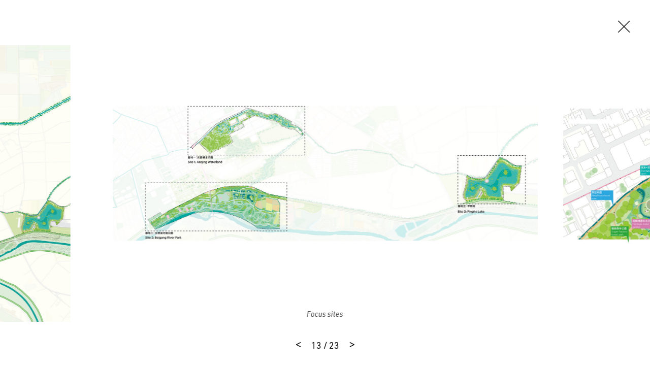

--- FILE ---
content_type: text/html
request_url: https://www.mvrdv.com/projects/908/hoowave-water-factory?photo=22321
body_size: 23692
content:
<!DOCTYPE html><html lang="en"><head><link rel="preconnect" href="https://use.typekit.net" crossorigin="">
    <meta charset="utf-8">
    <base href="/">

    <!--
    *  .smmmmmmmmmmmm.      .smmmmmmmm-          smmmmmm-    `smmmmmmmmmmm`  .smmmmmm.  smmmmm.   *
    *  smmmmmmmmmmmmmmy    -ymmmmmmmmmNd/      /dmmmmmmmmh-  -hmmmmmmmmmmh. `mmmyyyyy-  smmosdmh` *
    *  smmmh+++++++++:`   :mmmmy/--:ommmmo    :mmmh-`.:dmmm`      ymmo      `mmh        smd  +mm- *
    *  ymmmo             `dmmm/      .mmmm-   ommm.    `os/       ymmo      `mmd::::`   smmddmms  *
    *  ymmmo             .mmmm.       hmNm/   /mmms`              ymmo      `mmmmmmms   smm//omm+ *
    *  ymmmo             .mmmm.       hmmm/    +mmmmmdhs/`        ymmo      `mmh````    smd   hmy *
    *  ymmms.......`     .mmmm.       hmmm/     `+ydmmmmmm+       ymmo      `mmh        smd   hmy *
    *  smmmmmmmmmmmmd-   .mmmm.       hmmm/           .smmmo      ymmo      `mmd/////`  /ho   +h+ *
    *  smmmmmmmmmmmmh.   .mmmm.       hmmm/   -+/       hmmd`     ymmo      `dmmmmmmm:
    *  ymmmo             .mmmm.       hmmm/  .mmmy`    -mmmh      ymmo
    *  ymmmo             .mmmm-      `dmmm:   /mmmmyoshmmmd.      -ss.
    *  ymmmo              ommNd/`   -hmmmh`    .odmmmmmmh/`
    *  ymmmo               ommmmmddmmmNmy`        .-::-`
    *  ymmmo                `+hmmmmmmho-
    *  ymmmo                    ..-.
    *  smNmo

    Concept, design and code by Foster (https://teamfoster.nl)
  -->

    <title>MVRDV - Hoowave Water Factory</title>
    <meta name="viewport" content="width=device-width, initial-scale=1">
    <style type="text/css">@import url("https://p.typekit.net/p.css?s=1&k=yoj2ytp&ht=tk&f=17265.17267.17268.17269.32226.32227.32230.32231.32236.32238.10875.36601.36602.36607.36608.36617.36618.36623.36624.36633.36634.36639.36640&a=52234562&app=typekit&e=css");@font-face {font-family:"source-sans-pro";src:url("https://use.typekit.net/af/61f808/00000000000000003b9b3d63/27/l?primer=7cdcb44be4a7db8877ffa5c0007b8dd865b3bbc383831fe2ea177f62257a9191&fvd=n4&v=3") format("woff2"),url("https://use.typekit.net/af/61f808/00000000000000003b9b3d63/27/d?primer=7cdcb44be4a7db8877ffa5c0007b8dd865b3bbc383831fe2ea177f62257a9191&fvd=n4&v=3") format("woff"),url("https://use.typekit.net/af/61f808/00000000000000003b9b3d63/27/a?primer=7cdcb44be4a7db8877ffa5c0007b8dd865b3bbc383831fe2ea177f62257a9191&fvd=n4&v=3") format("opentype");font-display:auto;font-style:normal;font-weight:400;font-stretch:normal;}@font-face {font-family:"source-sans-pro";src:url("https://use.typekit.net/af/422d60/00000000000000003b9b3d67/27/l?primer=7cdcb44be4a7db8877ffa5c0007b8dd865b3bbc383831fe2ea177f62257a9191&fvd=n7&v=3") format("woff2"),url("https://use.typekit.net/af/422d60/00000000000000003b9b3d67/27/d?primer=7cdcb44be4a7db8877ffa5c0007b8dd865b3bbc383831fe2ea177f62257a9191&fvd=n7&v=3") format("woff"),url("https://use.typekit.net/af/422d60/00000000000000003b9b3d67/27/a?primer=7cdcb44be4a7db8877ffa5c0007b8dd865b3bbc383831fe2ea177f62257a9191&fvd=n7&v=3") format("opentype");font-display:auto;font-style:normal;font-weight:700;font-stretch:normal;}@font-face {font-family:"source-sans-pro";src:url("https://use.typekit.net/af/9373a0/00000000000000003b9b3d68/27/l?primer=7cdcb44be4a7db8877ffa5c0007b8dd865b3bbc383831fe2ea177f62257a9191&fvd=i7&v=3") format("woff2"),url("https://use.typekit.net/af/9373a0/00000000000000003b9b3d68/27/d?primer=7cdcb44be4a7db8877ffa5c0007b8dd865b3bbc383831fe2ea177f62257a9191&fvd=i7&v=3") format("woff"),url("https://use.typekit.net/af/9373a0/00000000000000003b9b3d68/27/a?primer=7cdcb44be4a7db8877ffa5c0007b8dd865b3bbc383831fe2ea177f62257a9191&fvd=i7&v=3") format("opentype");font-display:auto;font-style:italic;font-weight:700;font-stretch:normal;}@font-face {font-family:"source-sans-pro";src:url("https://use.typekit.net/af/ffb1e2/00000000000000003b9b3d64/27/l?primer=7cdcb44be4a7db8877ffa5c0007b8dd865b3bbc383831fe2ea177f62257a9191&fvd=i4&v=3") format("woff2"),url("https://use.typekit.net/af/ffb1e2/00000000000000003b9b3d64/27/d?primer=7cdcb44be4a7db8877ffa5c0007b8dd865b3bbc383831fe2ea177f62257a9191&fvd=i4&v=3") format("woff"),url("https://use.typekit.net/af/ffb1e2/00000000000000003b9b3d64/27/a?primer=7cdcb44be4a7db8877ffa5c0007b8dd865b3bbc383831fe2ea177f62257a9191&fvd=i4&v=3") format("opentype");font-display:auto;font-style:italic;font-weight:400;font-stretch:normal;}@font-face {font-family:"din-2014";src:url("https://use.typekit.net/af/570287/00000000000000007735afea/30/l?primer=7cdcb44be4a7db8877ffa5c0007b8dd865b3bbc383831fe2ea177f62257a9191&fvd=i4&v=3") format("woff2"),url("https://use.typekit.net/af/570287/00000000000000007735afea/30/d?primer=7cdcb44be4a7db8877ffa5c0007b8dd865b3bbc383831fe2ea177f62257a9191&fvd=i4&v=3") format("woff"),url("https://use.typekit.net/af/570287/00000000000000007735afea/30/a?primer=7cdcb44be4a7db8877ffa5c0007b8dd865b3bbc383831fe2ea177f62257a9191&fvd=i4&v=3") format("opentype");font-display:auto;font-style:italic;font-weight:400;font-stretch:normal;}@font-face {font-family:"din-2014";src:url("https://use.typekit.net/af/c2b6e5/00000000000000007735afee/30/l?primer=7cdcb44be4a7db8877ffa5c0007b8dd865b3bbc383831fe2ea177f62257a9191&fvd=n4&v=3") format("woff2"),url("https://use.typekit.net/af/c2b6e5/00000000000000007735afee/30/d?primer=7cdcb44be4a7db8877ffa5c0007b8dd865b3bbc383831fe2ea177f62257a9191&fvd=n4&v=3") format("woff"),url("https://use.typekit.net/af/c2b6e5/00000000000000007735afee/30/a?primer=7cdcb44be4a7db8877ffa5c0007b8dd865b3bbc383831fe2ea177f62257a9191&fvd=n4&v=3") format("opentype");font-display:auto;font-style:normal;font-weight:400;font-stretch:normal;}@font-face {font-family:"din-2014";src:url("https://use.typekit.net/af/efa8e9/00000000000000007735aff4/30/l?primer=7cdcb44be4a7db8877ffa5c0007b8dd865b3bbc383831fe2ea177f62257a9191&fvd=i7&v=3") format("woff2"),url("https://use.typekit.net/af/efa8e9/00000000000000007735aff4/30/d?primer=7cdcb44be4a7db8877ffa5c0007b8dd865b3bbc383831fe2ea177f62257a9191&fvd=i7&v=3") format("woff"),url("https://use.typekit.net/af/efa8e9/00000000000000007735aff4/30/a?primer=7cdcb44be4a7db8877ffa5c0007b8dd865b3bbc383831fe2ea177f62257a9191&fvd=i7&v=3") format("opentype");font-display:auto;font-style:italic;font-weight:700;font-stretch:normal;}@font-face {font-family:"din-2014";src:url("https://use.typekit.net/af/1fe1ce/00000000000000007735aff6/30/l?primer=7cdcb44be4a7db8877ffa5c0007b8dd865b3bbc383831fe2ea177f62257a9191&fvd=n7&v=3") format("woff2"),url("https://use.typekit.net/af/1fe1ce/00000000000000007735aff6/30/d?primer=7cdcb44be4a7db8877ffa5c0007b8dd865b3bbc383831fe2ea177f62257a9191&fvd=n7&v=3") format("woff"),url("https://use.typekit.net/af/1fe1ce/00000000000000007735aff6/30/a?primer=7cdcb44be4a7db8877ffa5c0007b8dd865b3bbc383831fe2ea177f62257a9191&fvd=n7&v=3") format("opentype");font-display:auto;font-style:normal;font-weight:700;font-stretch:normal;}@font-face {font-family:"din-2014-narrow";src:url("https://use.typekit.net/af/2bdaca/00000000000000007735afe5/30/l?primer=7cdcb44be4a7db8877ffa5c0007b8dd865b3bbc383831fe2ea177f62257a9191&fvd=n4&v=3") format("woff2"),url("https://use.typekit.net/af/2bdaca/00000000000000007735afe5/30/d?primer=7cdcb44be4a7db8877ffa5c0007b8dd865b3bbc383831fe2ea177f62257a9191&fvd=n4&v=3") format("woff"),url("https://use.typekit.net/af/2bdaca/00000000000000007735afe5/30/a?primer=7cdcb44be4a7db8877ffa5c0007b8dd865b3bbc383831fe2ea177f62257a9191&fvd=n4&v=3") format("opentype");font-display:auto;font-style:normal;font-weight:400;font-stretch:normal;}@font-face {font-family:"din-2014-narrow";src:url("https://use.typekit.net/af/6be18e/00000000000000007735afeb/30/l?primer=7cdcb44be4a7db8877ffa5c0007b8dd865b3bbc383831fe2ea177f62257a9191&fvd=n7&v=3") format("woff2"),url("https://use.typekit.net/af/6be18e/00000000000000007735afeb/30/d?primer=7cdcb44be4a7db8877ffa5c0007b8dd865b3bbc383831fe2ea177f62257a9191&fvd=n7&v=3") format("woff"),url("https://use.typekit.net/af/6be18e/00000000000000007735afeb/30/a?primer=7cdcb44be4a7db8877ffa5c0007b8dd865b3bbc383831fe2ea177f62257a9191&fvd=n7&v=3") format("opentype");font-display:auto;font-style:normal;font-weight:700;font-stretch:normal;}@font-face {font-family:"din-condensed";src:url("https://use.typekit.net/af/cfbead/0000000000000000000146b3/27/l?primer=7cdcb44be4a7db8877ffa5c0007b8dd865b3bbc383831fe2ea177f62257a9191&fvd=n4&v=3") format("woff2"),url("https://use.typekit.net/af/cfbead/0000000000000000000146b3/27/d?primer=7cdcb44be4a7db8877ffa5c0007b8dd865b3bbc383831fe2ea177f62257a9191&fvd=n4&v=3") format("woff"),url("https://use.typekit.net/af/cfbead/0000000000000000000146b3/27/a?primer=7cdcb44be4a7db8877ffa5c0007b8dd865b3bbc383831fe2ea177f62257a9191&fvd=n4&v=3") format("opentype");font-display:auto;font-style:normal;font-weight:400;font-stretch:normal;}@font-face {font-family:"urw-din";src:url("https://use.typekit.net/af/1f0265/00000000000000007735a839/30/l?primer=7cdcb44be4a7db8877ffa5c0007b8dd865b3bbc383831fe2ea177f62257a9191&fvd=i4&v=3") format("woff2"),url("https://use.typekit.net/af/1f0265/00000000000000007735a839/30/d?primer=7cdcb44be4a7db8877ffa5c0007b8dd865b3bbc383831fe2ea177f62257a9191&fvd=i4&v=3") format("woff"),url("https://use.typekit.net/af/1f0265/00000000000000007735a839/30/a?primer=7cdcb44be4a7db8877ffa5c0007b8dd865b3bbc383831fe2ea177f62257a9191&fvd=i4&v=3") format("opentype");font-display:auto;font-style:italic;font-weight:400;font-stretch:normal;}@font-face {font-family:"urw-din";src:url("https://use.typekit.net/af/f1d51b/00000000000000007735a83d/30/l?primer=7cdcb44be4a7db8877ffa5c0007b8dd865b3bbc383831fe2ea177f62257a9191&fvd=n4&v=3") format("woff2"),url("https://use.typekit.net/af/f1d51b/00000000000000007735a83d/30/d?primer=7cdcb44be4a7db8877ffa5c0007b8dd865b3bbc383831fe2ea177f62257a9191&fvd=n4&v=3") format("woff"),url("https://use.typekit.net/af/f1d51b/00000000000000007735a83d/30/a?primer=7cdcb44be4a7db8877ffa5c0007b8dd865b3bbc383831fe2ea177f62257a9191&fvd=n4&v=3") format("opentype");font-display:auto;font-style:normal;font-weight:400;font-stretch:normal;}@font-face {font-family:"urw-din";src:url("https://use.typekit.net/af/1c5092/00000000000000007735a84b/30/l?primer=7cdcb44be4a7db8877ffa5c0007b8dd865b3bbc383831fe2ea177f62257a9191&fvd=i7&v=3") format("woff2"),url("https://use.typekit.net/af/1c5092/00000000000000007735a84b/30/d?primer=7cdcb44be4a7db8877ffa5c0007b8dd865b3bbc383831fe2ea177f62257a9191&fvd=i7&v=3") format("woff"),url("https://use.typekit.net/af/1c5092/00000000000000007735a84b/30/a?primer=7cdcb44be4a7db8877ffa5c0007b8dd865b3bbc383831fe2ea177f62257a9191&fvd=i7&v=3") format("opentype");font-display:auto;font-style:italic;font-weight:700;font-stretch:normal;}@font-face {font-family:"urw-din";src:url("https://use.typekit.net/af/cd97e9/00000000000000007735a84f/30/l?primer=7cdcb44be4a7db8877ffa5c0007b8dd865b3bbc383831fe2ea177f62257a9191&fvd=n7&v=3") format("woff2"),url("https://use.typekit.net/af/cd97e9/00000000000000007735a84f/30/d?primer=7cdcb44be4a7db8877ffa5c0007b8dd865b3bbc383831fe2ea177f62257a9191&fvd=n7&v=3") format("woff"),url("https://use.typekit.net/af/cd97e9/00000000000000007735a84f/30/a?primer=7cdcb44be4a7db8877ffa5c0007b8dd865b3bbc383831fe2ea177f62257a9191&fvd=n7&v=3") format("opentype");font-display:auto;font-style:normal;font-weight:700;font-stretch:normal;}@font-face {font-family:"urw-din-condensed";src:url("https://use.typekit.net/af/b27e1e/00000000000000007735a83b/30/l?primer=7cdcb44be4a7db8877ffa5c0007b8dd865b3bbc383831fe2ea177f62257a9191&fvd=i4&v=3") format("woff2"),url("https://use.typekit.net/af/b27e1e/00000000000000007735a83b/30/d?primer=7cdcb44be4a7db8877ffa5c0007b8dd865b3bbc383831fe2ea177f62257a9191&fvd=i4&v=3") format("woff"),url("https://use.typekit.net/af/b27e1e/00000000000000007735a83b/30/a?primer=7cdcb44be4a7db8877ffa5c0007b8dd865b3bbc383831fe2ea177f62257a9191&fvd=i4&v=3") format("opentype");font-display:auto;font-style:italic;font-weight:400;font-stretch:normal;}@font-face {font-family:"urw-din-condensed";src:url("https://use.typekit.net/af/ba5c17/00000000000000007735a83e/30/l?primer=7cdcb44be4a7db8877ffa5c0007b8dd865b3bbc383831fe2ea177f62257a9191&fvd=n4&v=3") format("woff2"),url("https://use.typekit.net/af/ba5c17/00000000000000007735a83e/30/d?primer=7cdcb44be4a7db8877ffa5c0007b8dd865b3bbc383831fe2ea177f62257a9191&fvd=n4&v=3") format("woff"),url("https://use.typekit.net/af/ba5c17/00000000000000007735a83e/30/a?primer=7cdcb44be4a7db8877ffa5c0007b8dd865b3bbc383831fe2ea177f62257a9191&fvd=n4&v=3") format("opentype");font-display:auto;font-style:normal;font-weight:400;font-stretch:normal;}@font-face {font-family:"urw-din-condensed";src:url("https://use.typekit.net/af/be96d8/00000000000000007735a84d/30/l?primer=7cdcb44be4a7db8877ffa5c0007b8dd865b3bbc383831fe2ea177f62257a9191&fvd=n7&v=3") format("woff2"),url("https://use.typekit.net/af/be96d8/00000000000000007735a84d/30/d?primer=7cdcb44be4a7db8877ffa5c0007b8dd865b3bbc383831fe2ea177f62257a9191&fvd=n7&v=3") format("woff"),url("https://use.typekit.net/af/be96d8/00000000000000007735a84d/30/a?primer=7cdcb44be4a7db8877ffa5c0007b8dd865b3bbc383831fe2ea177f62257a9191&fvd=n7&v=3") format("opentype");font-display:auto;font-style:normal;font-weight:700;font-stretch:normal;}@font-face {font-family:"urw-din-condensed";src:url("https://use.typekit.net/af/3f20e7/00000000000000007735a850/30/l?primer=7cdcb44be4a7db8877ffa5c0007b8dd865b3bbc383831fe2ea177f62257a9191&fvd=i7&v=3") format("woff2"),url("https://use.typekit.net/af/3f20e7/00000000000000007735a850/30/d?primer=7cdcb44be4a7db8877ffa5c0007b8dd865b3bbc383831fe2ea177f62257a9191&fvd=i7&v=3") format("woff"),url("https://use.typekit.net/af/3f20e7/00000000000000007735a850/30/a?primer=7cdcb44be4a7db8877ffa5c0007b8dd865b3bbc383831fe2ea177f62257a9191&fvd=i7&v=3") format("opentype");font-display:auto;font-style:italic;font-weight:700;font-stretch:normal;}@font-face {font-family:"urw-din-semi-condensed";src:url("https://use.typekit.net/af/68a396/00000000000000007735a83c/30/l?primer=7cdcb44be4a7db8877ffa5c0007b8dd865b3bbc383831fe2ea177f62257a9191&fvd=n4&v=3") format("woff2"),url("https://use.typekit.net/af/68a396/00000000000000007735a83c/30/d?primer=7cdcb44be4a7db8877ffa5c0007b8dd865b3bbc383831fe2ea177f62257a9191&fvd=n4&v=3") format("woff"),url("https://use.typekit.net/af/68a396/00000000000000007735a83c/30/a?primer=7cdcb44be4a7db8877ffa5c0007b8dd865b3bbc383831fe2ea177f62257a9191&fvd=n4&v=3") format("opentype");font-display:auto;font-style:normal;font-weight:400;font-stretch:normal;}@font-face {font-family:"urw-din-semi-condensed";src:url("https://use.typekit.net/af/960873/00000000000000007735a83f/30/l?primer=7cdcb44be4a7db8877ffa5c0007b8dd865b3bbc383831fe2ea177f62257a9191&fvd=i4&v=3") format("woff2"),url("https://use.typekit.net/af/960873/00000000000000007735a83f/30/d?primer=7cdcb44be4a7db8877ffa5c0007b8dd865b3bbc383831fe2ea177f62257a9191&fvd=i4&v=3") format("woff"),url("https://use.typekit.net/af/960873/00000000000000007735a83f/30/a?primer=7cdcb44be4a7db8877ffa5c0007b8dd865b3bbc383831fe2ea177f62257a9191&fvd=i4&v=3") format("opentype");font-display:auto;font-style:italic;font-weight:400;font-stretch:normal;}@font-face {font-family:"urw-din-semi-condensed";src:url("https://use.typekit.net/af/f61b58/00000000000000007735a84e/30/l?primer=7cdcb44be4a7db8877ffa5c0007b8dd865b3bbc383831fe2ea177f62257a9191&fvd=n7&v=3") format("woff2"),url("https://use.typekit.net/af/f61b58/00000000000000007735a84e/30/d?primer=7cdcb44be4a7db8877ffa5c0007b8dd865b3bbc383831fe2ea177f62257a9191&fvd=n7&v=3") format("woff"),url("https://use.typekit.net/af/f61b58/00000000000000007735a84e/30/a?primer=7cdcb44be4a7db8877ffa5c0007b8dd865b3bbc383831fe2ea177f62257a9191&fvd=n7&v=3") format("opentype");font-display:auto;font-style:normal;font-weight:700;font-stretch:normal;}@font-face {font-family:"urw-din-semi-condensed";src:url("https://use.typekit.net/af/349829/00000000000000007735a852/30/l?primer=7cdcb44be4a7db8877ffa5c0007b8dd865b3bbc383831fe2ea177f62257a9191&fvd=i7&v=3") format("woff2"),url("https://use.typekit.net/af/349829/00000000000000007735a852/30/d?primer=7cdcb44be4a7db8877ffa5c0007b8dd865b3bbc383831fe2ea177f62257a9191&fvd=i7&v=3") format("woff"),url("https://use.typekit.net/af/349829/00000000000000007735a852/30/a?primer=7cdcb44be4a7db8877ffa5c0007b8dd865b3bbc383831fe2ea177f62257a9191&fvd=i7&v=3") format("opentype");font-display:auto;font-style:italic;font-weight:700;font-stretch:normal;}.tk-source-sans-pro{font-family:"source-sans-pro",sans-serif;}.tk-din-2014{font-family:"din-2014",sans-serif;}.tk-din-2014-narrow{font-family:"din-2014-narrow",sans-serif;}.tk-din-condensed{font-family:"din-condensed",sans-serif;}.tk-urw-din{font-family:"urw-din",sans-serif;}.tk-urw-din-condensed{font-family:"urw-din-condensed",sans-serif;}.tk-urw-din-semi-condensed{font-family:"urw-din-semi-condensed",sans-serif;}</style>
    <link rel="apple-touch-icon" sizes="180x180" href="/assets/gfx/favicons/apple-touch-icon.png">
    <link rel="icon" type="image/png" sizes="32x32" href="/assets/gfx/favicons/favicon-32x32.png">
    <link rel="icon" type="image/png" sizes="16x16" href="/assets/gfx/favicons/favicon-16x16.png">
    <link rel="manifest" href="/assets/gfx/favicons/manifest.json">
    <link rel="mask-icon" href="/assets/gfx/favicons/safari-pinned-tab.svg" color="#5bbad5">
    <link rel="shortcut icon" href="/assets/gfx/favicons/favicon.ico">
    <meta name="msapplication-config" content="/assets/gfx/favicons/browserconfig.xml">
    <meta name="theme-color" content="#ffffff">
    <style>body{opacity:0;transition:opacity .3s ease-in-out}</style><link href="/assets/style.css" rel="stylesheet" type="text/css" media="print" onload="this.media='all'"><noscript><link rel="stylesheet" href="/assets/style.css"></noscript>

    <script>
      (function (d) {
        var config = {
            kitId: 'rfc7zrt',
            scriptTimeout: 3000,
            async: true,
          },
          h = d.documentElement,
          t = setTimeout(function () {
            h.className = h.className.replace(/\bwf-loading\b/g, '') + ' wf-inactive';
          }, config.scriptTimeout),
          tk = d.createElement('script'),
          f = false,
          s = d.getElementsByTagName('script')[0],
          a;
        h.className += ' wf-loading';
        tk.src = 'https://use.typekit.net/' + config.kitId + '.js';
        tk.async = true;
        tk.onload = tk.onreadystatechange = function () {
          a = this.readyState;
          if (f || (a && a != 'complete' && a != 'loaded')) return;
          f = true;
          clearTimeout(t);
          try {
            Typekit.load(config);
          } catch (e) {}
        };
        s.parentNode.insertBefore(tk, s);
      })(document);
    </script>
  <style>@charset "UTF-8";@-webkit-keyframes fade-in{0%{opacity:0}to{opacity:1}}@-webkit-keyframes fade-out{0%{opacity:1}to{opacity:0}}@-webkit-keyframes spin{to{transform:rotate(360deg)}}@-webkit-keyframes shake{10%,90%{transform:translate(-1px)}20%,80%{transform:translate(2px)}30%,50%,70%{transform:translate(-4px)}40%,60%{transform:translate(4px)}}@-webkit-keyframes bounce{0%,5%{transform:translate(0)}10%{transform:translate(-30px)}12.5%{transform:translate(0)}15%{transform:translate(-10px)}20%,25%{transform:translate(0)}}*,*:before,*:after{box-sizing:border-box}html{font-family:sans-serif;line-height:1;-webkit-text-size-adjust:100%;-ms-text-size-adjust:100%;-ms-overflow-style:scrollbar;-webkit-tap-highlight-color:rgba(0,0,0,0)}body{margin:1rem;font-family:sans-serif;font-size:16px;font-weight:400;line-height:1;color:#000;text-align:left;background-color:#fff}html{font-size:16px}@media all and (max-width: 47.8125em){html{font-size:15px}}body{font-family:urw-din,source-han-sans-cjk-ja,source-han-sans-simplified-c,simhei,Microsoft YaHei,\5fae\8f6f\96c5\9ed1,STXihei,\534e\6587\7ec6\9ed1,sans-serif;-webkit-font-smoothing:antialiased;-moz-osx-font-smoothing:grayscale;text-rendering:optimizeLegibility!important;-webkit-font-smoothing:antialiased!important;line-height:1.5;overflow-x:hidden;margin:0;color:#000}body:before{display:none;border-top:3px dashed lime;content:"";z-index:9999;position:fixed;top:50%;left:0;right:0;width:100%}@media all and (max-width: 47.8125em){body:after{content:"breakpoint-mobile";display:none}}@media all and (min-width: 47.875em) and (max-width: 64em){body:after{content:"breakpoint-tablet";display:none}}@media all and (min-width: 64.0625em) and (max-width: 81.1875em){body:after{content:"breakpoint-desktop";display:none}}@media all and (min-width: 81.25em){body:after{content:"breakpoint-large-desktop";display:none}}@-webkit-keyframes sk-bouncedelay{0%,80%,to{transform:scale(0)}40%{transform:scale(1)}}@-webkit-keyframes dotBounce{0%,99%{transform:translateY(0)}50%{transform:translateY(-10px)}}@-webkit-keyframes growLine{0%{height:0}to{height:100%}}</style><link rel="stylesheet" href="styles.css" media="print" onload="this.media='all'"><noscript><link rel="stylesheet" href="styles.css"></noscript><style ng-transition="mvrdv">[_nghost-sc24]{overflow:hidden;height:100vh;position:relative}[_nghost-sc24] > .router-animation[_ngcontent-sc24]{position:relative}[_nghost-sc24]     router-outlet~*{position:relative;display:block;width:100%;height:100%}[_nghost-sc24]   .app[_ngcontent-sc24]{position:relative}</style><style ng-transition="mvrdv">.loader[_ngcontent-sc17]{background:white;position:absolute;top:0;left:0;right:0;bottom:0;display:block;height:100%;width:100%}.loader.is--initialized[_ngcontent-sc17]   .indicator[_ngcontent-sc17]{opacity:1}.loader[_ngcontent-sc17]   .indicator[_ngcontent-sc17]{transition:opacity .3s 5s ease-in-out;opacity:0}.loader.is--fixed[_ngcontent-sc17]{position:fixed}.loader.type--dark[_ngcontent-sc17]{background:black}.loader.type--dark[_ngcontent-sc17]   .indicator-item[_ngcontent-sc17]{background:white}</style><meta property="description" name="description" content="Combining both a strategic masterplan and a landscape design, the proposal aims to modernise the waterway network of Huwei's Beigang River and Anqingzhen water..."><meta property="og:title" name="og:title" content="MVRDV - Hoowave Water Factory"><meta property="og:image" name="og:image" content="https:https://api.mvrdv.com/media/uploads/project/908/04_Eye%20level%2002_Anqing%20river%20Water%20Plaza%20Update.jpg"><meta property="og:description" name="og:description" content="Combining both a strategic masterplan and a landscape design, the proposal aims to modernise the waterway network of Huwei's Beigang River and Anqingzhen waterways. The town will soon have a system that captures and stores water for use and gives space to the river, to nature, and to urban life. Th..."><meta property="twitter:card" name="twitter:card" content="summary_large_image"><meta property="twitter:site" name="twitter:site" content="@MVRDV"><meta property="twitter:title" name="twitter:title" content="MVRDV - Hoowave Water Factory"><meta property="twitter:description" name="twitter:description" content="Combining both a strategic masterplan and a landscape design, the proposal aims to modernise the waterway network of Huwei's Beigang River and Anqingzhen waterways. The town will soon have a system that captures and stores water for use and gives space to the river, to nature, and to urban life. Th..."><meta property="twitter:image" name="twitter:image" content="https://api.mvrdv.com/media/uploads/project/908/04_Eye%20level%2002_Anqing%20river%20Water%20Plaza%20Update.jpg?width=1200"><style ng-transition="mvrdv">swiper[fxflex]{display:flex;flex-direction:inherit;min-height:0;min-width:0}swiper[fxflex]>.swiper.s-wrapper{-webkit-box-flex:1;flex:1 1 auto;min-height:0;min-width:0}swiper>.swiper.s-wrapper{height:100%;width:100%}swiper>.swiper.s-wrapper .swiper-wrapper .swiper-slide{height:100%;max-height:100%;max-width:100%;overflow:auto;width:100%;will-change:transform}swiper>.swiper.s-wrapper .swiper-pagination{pointer-events:none}swiper>.swiper.s-wrapper .swiper-pagination .swiper-pagination-handle{cursor:pointer;display:inline-block;margin:2px;padding:4px;pointer-events:all;position:relative}swiper>.swiper.s-wrapper .swiper-pagination .swiper-pagination-handle .swiper-pagination-bullet{display:inline-block;margin:0;pointer-events:none}swiper>.swiper.s-wrapper .swiper-pagination .swiper-pagination-handle .swiper-pagination-bullet.swiper-pagination-bullet-first,swiper>.swiper.s-wrapper .swiper-pagination .swiper-pagination-handle .swiper-pagination-bullet.swiper-pagination-bullet-last{border:1px solid rgba(0,0,0,.5)}swiper>.swiper.s-wrapper.swiper-container-vertical>.swiper-button-prev{left:50%;margin-left:-13px;margin-top:0;top:10px;transform:rotate(90deg)}swiper>.swiper.s-wrapper.swiper-container-vertical>.swiper-button-next{bottom:10px;left:50%;margin-left:-13px;margin-top:0;top:auto;transform:rotate(90deg)}.swiper-button-next[hidden]:after,.swiper-button-prev[hidden]:after{display:none}swiper>.swiper.s-wrapper.swiper-container-vertical>.swiper-scrollbar{transition:width .25s ease-in-out;width:8px}swiper>.swiper.s-wrapper.swiper-container-vertical>.swiper-scrollbar:hover{width:16px}swiper>.swiper.s-wrapper.swiper-container-vertical>.swiper-pagination .swiper-pagination-handle{display:block}swiper>.swiper.s-wrapper.swiper-container-vertical>.swiper-pagination .swiper-pagination-handle .swiper-pagination-bullet{display:inline-block}swiper>.swiper.s-wrapper.swiper-container-vertical>.swiper-pagination .swiper-pagination-handle .swiper-pagination-bullet.swiper-pagination-bullet-first,swiper>.swiper.s-wrapper.swiper-container-vertical>.swiper-pagination .swiper-pagination-handle .swiper-pagination-bullet.swiper-pagination-bullet-last{margin:0 -1px}swiper>.swiper.s-wrapper.swiper-container-horizontal>.swiper-scrollbar{height:8px;transition:height .25s ease-in-out}swiper>.swiper.s-wrapper.swiper-container-horizontal>.swiper-scrollbar:hover{height:16px}swiper>.swiper.s-wrapper.swiper-container-horizontal>.swiper-pagination .swiper-pagination-handle .swiper-pagination-bullet.swiper-pagination-bullet-first,swiper>.swiper.s-wrapper.swiper-container-horizontal>.swiper-pagination .swiper-pagination-handle .swiper-pagination-bullet.swiper-pagination-bullet-last{margin:-1px 0}</style><style ng-transition="mvrdv">@font-face{font-family:swiper-icons;font-style:normal;font-weight:400;src:url("data:application/font-woff;charset=utf-8;base64, [base64]//wADZ2x5ZgAAAywAAADMAAAD2MHtryVoZWFkAAABbAAAADAAAAA2E2+eoWhoZWEAAAGcAAAAHwAAACQC9gDzaG10eAAAAigAAAAZAAAArgJkABFsb2NhAAAC0AAAAFoAAABaFQAUGG1heHAAAAG8AAAAHwAAACAAcABAbmFtZQAAA/gAAAE5AAACXvFdBwlwb3N0AAAFNAAAAGIAAACE5s74hXjaY2BkYGAAYpf5Hu/j+W2+MnAzMYDAzaX6QjD6/4//Bxj5GA8AuRwMYGkAPywL13jaY2BkYGA88P8Agx4j+/8fQDYfA1AEBWgDAIB2BOoAeNpjYGRgYNBh4GdgYgABEMnIABJzYNADCQAACWgAsQB42mNgYfzCOIGBlYGB0YcxjYGBwR1Kf2WQZGhhYGBiYGVmgAFGBiQQkOaawtDAoMBQxXjg/wEGPcYDDA4wNUA2CCgwsAAAO4EL6gAAeNpj2M0gyAACqxgGNWBkZ2D4/wMA+xkDdgAAAHjaY2BgYGaAYBkGRgYQiAHyGMF8FgYHIM3DwMHABGQrMOgyWDLEM1T9/w8UBfEMgLzE////P/5//f/V/xv+r4eaAAeMbAxwIUYmIMHEgKYAYjUcsDAwsLKxc3BycfPw8jEQA/[base64]/uznmfPFBNODM2K7MTQ45YEAZqGP81AmGGcF3iPqOop0r1SPTaTbVkfUe4HXj97wYE+yNwWYxwWu4v1ugWHgo3S1XdZEVqWM7ET0cfnLGxWfkgR42o2PvWrDMBSFj/IHLaF0zKjRgdiVMwScNRAoWUoH78Y2icB/yIY09An6AH2Bdu/UB+yxopYshQiEvnvu0dURgDt8QeC8PDw7Fpji3fEA4z/PEJ6YOB5hKh4dj3EvXhxPqH/SKUY3rJ7srZ4FZnh1PMAtPhwP6fl2PMJMPDgeQ4rY8YT6Gzao0eAEA409DuggmTnFnOcSCiEiLMgxCiTI6Cq5DZUd3Qmp10vO0LaLTd2cjN4fOumlc7lUYbSQcZFkutRG7g6JKZKy0RmdLY680CDnEJ+UMkpFFe1RN7nxdVpXrC4aTtnaurOnYercZg2YVmLN/d/gczfEimrE/fs/bOuq29Zmn8tloORaXgZgGa78yO9/cnXm2BpaGvq25Dv9S4E9+5SIc9PqupJKhYFSSl47+Qcr1mYNAAAAeNptw0cKwkAAAMDZJA8Q7OUJvkLsPfZ6zFVERPy8qHh2YER+3i/BP83vIBLLySsoKimrqKqpa2hp6+jq6RsYGhmbmJqZSy0sraxtbO3sHRydnEMU4uR6yx7JJXveP7WrDycAAAAAAAH//wACeNpjYGRgYOABYhkgZgJCZgZNBkYGLQZtIJsFLMYAAAw3ALgAeNolizEKgDAQBCchRbC2sFER0YD6qVQiBCv/H9ezGI6Z5XBAw8CBK/m5iQQVauVbXLnOrMZv2oLdKFa8Pjuru2hJzGabmOSLzNMzvutpB3N42mNgZGBg4GKQYzBhYMxJLMlj4GBgAYow/P/PAJJhLM6sSoWKfWCAAwDAjgbRAAB42mNgYGBkAIIbCZo5IPrmUn0hGA0AO8EFTQAA") format("woff")}:root{--swiper-theme-color:#007aff}.swiper-container{list-style:none;margin-left:auto;margin-right:auto;overflow:hidden;padding:0;position:relative;z-index:1}.swiper-container-vertical>.swiper-wrapper{flex-direction:column}.swiper-wrapper{box-sizing:content-box;display:flex;height:100%;position:relative;transition-property:transform;width:100%;z-index:1}.swiper-container-android .swiper-slide,.swiper-wrapper{transform:translateZ(0)}.swiper-container-multirow>.swiper-wrapper{flex-wrap:wrap}.swiper-container-multirow-column>.swiper-wrapper{flex-direction:column;flex-wrap:wrap}.swiper-container-free-mode>.swiper-wrapper{margin:0 auto;transition-timing-function:ease-out}.swiper-slide{flex-shrink:0;height:100%;position:relative;transition-property:transform;width:100%}.swiper-slide-invisible-blank{visibility:hidden}.swiper-container-autoheight,.swiper-container-autoheight .swiper-slide{height:auto}.swiper-container-autoheight .swiper-wrapper{align-items:flex-start;transition-property:transform,height}.swiper-container-3d{perspective:1200px}.swiper-container-3d .swiper-cube-shadow,.swiper-container-3d .swiper-slide,.swiper-container-3d .swiper-slide-shadow-bottom,.swiper-container-3d .swiper-slide-shadow-left,.swiper-container-3d .swiper-slide-shadow-right,.swiper-container-3d .swiper-slide-shadow-top,.swiper-container-3d .swiper-wrapper{transform-style:preserve-3d}.swiper-container-3d .swiper-slide-shadow-bottom,.swiper-container-3d .swiper-slide-shadow-left,.swiper-container-3d .swiper-slide-shadow-right,.swiper-container-3d .swiper-slide-shadow-top{height:100%;left:0;pointer-events:none;position:absolute;top:0;width:100%;z-index:10}.swiper-container-3d .swiper-slide-shadow-left{background-image:linear-gradient(270deg,rgba(0,0,0,.5),transparent)}.swiper-container-3d .swiper-slide-shadow-right{background-image:linear-gradient(90deg,rgba(0,0,0,.5),transparent)}.swiper-container-3d .swiper-slide-shadow-top{background-image:linear-gradient(0deg,rgba(0,0,0,.5),transparent)}.swiper-container-3d .swiper-slide-shadow-bottom{background-image:linear-gradient(180deg,rgba(0,0,0,.5),transparent)}.swiper-container-css-mode>.swiper-wrapper{-ms-overflow-style:none;overflow:auto;scrollbar-width:none}.swiper-container-css-mode>.swiper-wrapper::-webkit-scrollbar{display:none}.swiper-container-css-mode>.swiper-wrapper>.swiper-slide{scroll-snap-align:start start}.swiper-container-horizontal.swiper-container-css-mode>.swiper-wrapper{-ms-scroll-snap-type:x mandatory;scroll-snap-type:x mandatory}.swiper-container-vertical.swiper-container-css-mode>.swiper-wrapper{-ms-scroll-snap-type:y mandatory;scroll-snap-type:y mandatory}:root{--swiper-navigation-size:44px}.swiper-button-next,.swiper-button-prev{align-items:center;color:var(--swiper-navigation-color,var(--swiper-theme-color));cursor:pointer;display:flex;height:var(--swiper-navigation-size);justify-content:center;margin-top:calc(-1*var(--swiper-navigation-size)/2);position:absolute;top:50%;width:calc(var(--swiper-navigation-size)/44*27);z-index:10}.swiper-button-next.swiper-button-disabled,.swiper-button-prev.swiper-button-disabled{cursor:auto;opacity:.35;pointer-events:none}.swiper-button-next:after,.swiper-button-prev:after{font-family:swiper-icons;font-size:var(--swiper-navigation-size);font-variant:normal;letter-spacing:0;line-height:1;text-transform:none!important;text-transform:none}.swiper-button-prev,.swiper-container-rtl .swiper-button-next{left:10px;right:auto}.swiper-button-prev:after,.swiper-container-rtl .swiper-button-next:after{content:"prev"}.swiper-button-next,.swiper-container-rtl .swiper-button-prev{left:auto;right:10px}.swiper-button-next:after,.swiper-container-rtl .swiper-button-prev:after{content:"next"}.swiper-button-next.swiper-button-white,.swiper-button-prev.swiper-button-white{--swiper-navigation-color:#fff}.swiper-button-next.swiper-button-black,.swiper-button-prev.swiper-button-black{--swiper-navigation-color:#000}.swiper-button-lock{display:none}.swiper-pagination{position:absolute;text-align:center;transform:translateZ(0);transition:opacity .3s;z-index:10}.swiper-pagination.swiper-pagination-hidden{opacity:0}.swiper-container-horizontal>.swiper-pagination-bullets,.swiper-pagination-custom,.swiper-pagination-fraction{bottom:10px;left:0;width:100%}.swiper-pagination-bullets-dynamic{font-size:0;overflow:hidden}.swiper-pagination-bullets-dynamic .swiper-pagination-bullet{position:relative;transform:scale(.33)}.swiper-pagination-bullets-dynamic .swiper-pagination-bullet-active,.swiper-pagination-bullets-dynamic .swiper-pagination-bullet-active-main{transform:scale(1)}.swiper-pagination-bullets-dynamic .swiper-pagination-bullet-active-prev{transform:scale(.66)}.swiper-pagination-bullets-dynamic .swiper-pagination-bullet-active-prev-prev{transform:scale(.33)}.swiper-pagination-bullets-dynamic .swiper-pagination-bullet-active-next{transform:scale(.66)}.swiper-pagination-bullets-dynamic .swiper-pagination-bullet-active-next-next{transform:scale(.33)}.swiper-pagination-bullet{background:#000;border-radius:100%;display:inline-block;height:8px;opacity:.2;width:8px}button.swiper-pagination-bullet{-moz-appearance:none;-webkit-appearance:none;appearance:none;border:none;box-shadow:none;margin:0;padding:0}.swiper-pagination-clickable .swiper-pagination-bullet{cursor:pointer}.swiper-pagination-bullet-active{background:var(--swiper-pagination-color,var(--swiper-theme-color));opacity:1}.swiper-container-vertical>.swiper-pagination-bullets{right:10px;top:50%;transform:translate3d(0,-50%,0)}.swiper-container-vertical>.swiper-pagination-bullets .swiper-pagination-bullet{display:block;margin:6px 0}.swiper-container-vertical>.swiper-pagination-bullets.swiper-pagination-bullets-dynamic{top:50%;transform:translateY(-50%);width:8px}.swiper-container-vertical>.swiper-pagination-bullets.swiper-pagination-bullets-dynamic .swiper-pagination-bullet{display:inline-block;transition:transform .2s,top .2s}.swiper-container-horizontal>.swiper-pagination-bullets .swiper-pagination-bullet{margin:0 4px}.swiper-container-horizontal>.swiper-pagination-bullets.swiper-pagination-bullets-dynamic{left:50%;transform:translateX(-50%);white-space:nowrap}.swiper-container-horizontal>.swiper-pagination-bullets.swiper-pagination-bullets-dynamic .swiper-pagination-bullet{transition:transform .2s,left .2s}.swiper-container-horizontal.swiper-container-rtl>.swiper-pagination-bullets-dynamic .swiper-pagination-bullet{transition:transform .2s,right .2s}.swiper-pagination-progressbar{background:rgba(0,0,0,.25);position:absolute}.swiper-pagination-progressbar .swiper-pagination-progressbar-fill{background:var(--swiper-pagination-color,var(--swiper-theme-color));height:100%;left:0;position:absolute;top:0;transform:scale(0);transform-origin:left top;width:100%}.swiper-container-rtl .swiper-pagination-progressbar .swiper-pagination-progressbar-fill{transform-origin:right top}.swiper-container-horizontal>.swiper-pagination-progressbar,.swiper-container-vertical>.swiper-pagination-progressbar.swiper-pagination-progressbar-opposite{height:4px;left:0;top:0;width:100%}.swiper-container-horizontal>.swiper-pagination-progressbar.swiper-pagination-progressbar-opposite,.swiper-container-vertical>.swiper-pagination-progressbar{height:100%;left:0;top:0;width:4px}.swiper-pagination-white{--swiper-pagination-color:#fff}.swiper-pagination-black{--swiper-pagination-color:#000}.swiper-pagination-lock{display:none}.swiper-scrollbar{-ms-touch-action:none;background:rgba(0,0,0,.1);border-radius:10px;position:relative}.swiper-container-horizontal>.swiper-scrollbar{bottom:3px;height:5px;left:1%;position:absolute;width:98%;z-index:50}.swiper-container-vertical>.swiper-scrollbar{height:98%;position:absolute;right:3px;top:1%;width:5px;z-index:50}.swiper-scrollbar-drag{background:rgba(0,0,0,.5);border-radius:10px;height:100%;left:0;position:relative;top:0;width:100%}.swiper-scrollbar-cursor-drag{cursor:move}.swiper-scrollbar-lock{display:none}.swiper-zoom-container{align-items:center;display:flex;height:100%;justify-content:center;text-align:center;width:100%}.swiper-zoom-container>canvas,.swiper-zoom-container>img,.swiper-zoom-container>svg{-o-object-fit:contain;max-height:100%;max-width:100%;object-fit:contain}.swiper-slide-zoomed{cursor:move}.swiper-lazy-preloader{-webkit-animation:swiper-preloader-spin 1s linear infinite;animation:swiper-preloader-spin 1s linear infinite;border:4px solid var(--swiper-preloader-color,var(--swiper-theme-color));border-radius:50%;border-top:4px solid transparent;box-sizing:border-box;height:42px;left:50%;margin-left:-21px;margin-top:-21px;position:absolute;top:50%;transform-origin:50%;width:42px;z-index:10}.swiper-lazy-preloader-white{--swiper-preloader-color:#fff}.swiper-lazy-preloader-black{--swiper-preloader-color:#000}@-webkit-keyframes swiper-preloader-spin{to{transform:rotate(1turn)}}@keyframes swiper-preloader-spin{to{transform:rotate(1turn)}}.swiper-container .swiper-notification{left:0;opacity:0;pointer-events:none;position:absolute;top:0;z-index:-1000}.swiper-container-fade.swiper-container-free-mode .swiper-slide{transition-timing-function:ease-out}.swiper-container-fade .swiper-slide{pointer-events:none;transition-property:opacity}.swiper-container-fade .swiper-slide .swiper-slide{pointer-events:none}.swiper-container-fade .swiper-slide-active,.swiper-container-fade .swiper-slide-active .swiper-slide-active{pointer-events:auto}.swiper-container-cube{overflow:visible}.swiper-container-cube .swiper-slide{-webkit-backface-visibility:hidden;backface-visibility:hidden;height:100%;pointer-events:none;transform-origin:0 0;visibility:hidden;width:100%;z-index:1}.swiper-container-cube .swiper-slide .swiper-slide{pointer-events:none}.swiper-container-cube.swiper-container-rtl .swiper-slide{transform-origin:100% 0}.swiper-container-cube .swiper-slide-active,.swiper-container-cube .swiper-slide-active .swiper-slide-active{pointer-events:auto}.swiper-container-cube .swiper-slide-active,.swiper-container-cube .swiper-slide-next,.swiper-container-cube .swiper-slide-next+.swiper-slide,.swiper-container-cube .swiper-slide-prev{pointer-events:auto;visibility:visible}.swiper-container-cube .swiper-slide-shadow-bottom,.swiper-container-cube .swiper-slide-shadow-left,.swiper-container-cube .swiper-slide-shadow-right,.swiper-container-cube .swiper-slide-shadow-top{-webkit-backface-visibility:hidden;backface-visibility:hidden;z-index:0}.swiper-container-cube .swiper-cube-shadow{background:#000;bottom:0;filter:blur(50px);height:100%;left:0;opacity:.6;position:absolute;width:100%;z-index:0}.swiper-container-flip{overflow:visible}.swiper-container-flip .swiper-slide{-webkit-backface-visibility:hidden;backface-visibility:hidden;pointer-events:none;z-index:1}.swiper-container-flip .swiper-slide .swiper-slide{pointer-events:none}.swiper-container-flip .swiper-slide-active,.swiper-container-flip .swiper-slide-active .swiper-slide-active{pointer-events:auto}.swiper-container-flip .swiper-slide-shadow-bottom,.swiper-container-flip .swiper-slide-shadow-left,.swiper-container-flip .swiper-slide-shadow-right,.swiper-container-flip .swiper-slide-shadow-top{-webkit-backface-visibility:hidden;backface-visibility:hidden;z-index:0}</style><style ng-transition="mvrdv">app-image[_ngcontent-sc71]{display:contents}</style></head>
  <body class="set--ssr modal--open">
    <script>
      /*
       * Old Browser check
       * More options: http://browser-update.org/customize.html
       */
      var $buoop = {
        notify: { i: -5, f: -4, o: -4, s: -2, c: -4 },
        style: 'bottom',
        insecure: true,
        api: 5,
        reminder: 0,
      };
      function $buo_f() {
        var e = document.createElement('script');
        e.src = '//browser-update.org/update.min.js';
        document.body.appendChild(e);
      }
      try {
        document.addEventListener('DOMContentLoaded', $buo_f, false);
      } catch (e) {
        window.attachEvent('onload', $buo_f);
      }
    </script>

    <app-root _nghost-sc24="" class="ng-tns-c24-0" ng-version="13.2.5"><app-loader _ngcontent-sc24="" class="ng-tns-c24-0 ng-tns-c17-1" _nghost-sc17=""><!----></app-loader><div _ngcontent-sc24="" class="app ng-tns-c24-0"><app-main-nav _ngcontent-sc24="" class="ng-tns-c21-2 ng-tns-c24-0 ng-star-inserted"><h1 class="ng-tns-c21-2 logo-mvrdv fill--light"><a routerlink="/" class="logo-mvrdv__link ng-tns-c21-2" href="/"><svg width="112" height="37" viewBox="0 0 112 37" class="ng-tns-c21-2"><g fill-rule="nonzero" class="ng-tns-c21-2"><path d="M16.5,0L13,18.5L10,0H0v37h6V14.9L10.5,37h4l5-22.6V37H26V0H16.5z M41.7,0l-3.4,19.5L34.8,0H28l6.8,37h5.8L48,0H41.7z
            M105.7,0l-3.4,19.5L98.8,0H92l6.8,37h5.9L112,0H105.7z M65.4,20c2.7-1.4,4.1-4.5,4.1-9.2c0-6.9-3.2-10.4-9.7-10.8H50v37h6.7V21
          h2.6L62.3,37H70C70,37,65.4,20,65.4,20z M62.3,11.3c0,2.1-1,3.3-3.1,3.6h-2.6V5.6h2.6c2.1,0,3.1,1.2,3.1,3.6V11.3z M78.3,0H72v37
          h8.3c6.2,0,9.4-3.3,9.7-10V12.1C90,4,86.1,0,78.3,0z M84.2,26.2c0,3.4-1.5,5.1-4.4,5.1h-1.5V5.6h1c3.2,0,4.9,1.7,4.9,5.1
          C84.2,10.8,84.2,26.2,84.2,26.2z" class="ng-tns-c21-2"></path></g></svg><!----></a></h1><button class="ng-tns-c21-2 main-nav-toggle fill--light"><span class="ng-tns-c21-2">Toggle nav</span></button><nav class="main-nav ng-tns-c21-2"><div class="main-nav__inner ng-tns-c21-2"><div class="main-nav__list ng-tns-c21-2"><ul class="ng-tns-c21-2"><li class="main-nav__list__item ng-tns-c21-2 ng-star-inserted"><a class="ng-tns-c21-2 ng-star-inserted" href="/home">Home</a><!----><!----></li><li class="main-nav__list__item ng-tns-c21-2 ng-star-inserted is--current"><a class="ng-tns-c21-2 ng-star-inserted" href="/projects">Projects</a><!----><!----></li><li class="main-nav__list__item ng-tns-c21-2 ng-star-inserted"><a class="ng-tns-c21-2 ng-star-inserted" href="/about">About</a><!----><!----></li><li class="main-nav__list__item ng-tns-c21-2 ng-star-inserted"><a class="ng-tns-c21-2 ng-star-inserted" href="/updates">News &amp; Events</a><!----><!----></li><li class="main-nav__list__item ng-tns-c21-2 ng-star-inserted"><!----><a rel="noopener noreferrer" target="_blank" class="ng-tns-c21-2 ng-star-inserted" href="pressroom"> Press room </a><!----></li><li class="main-nav__list__item ng-tns-c21-2 ng-star-inserted"><!----><a rel="noopener noreferrer" target="_blank" class="ng-tns-c21-2 ng-star-inserted" href="https://jobs.mvrdv.com/"> Jobs </a><!----></li><li class="main-nav__list__item ng-tns-c21-2 ng-star-inserted"><a class="ng-tns-c21-2 ng-star-inserted" href="/contact">Contact</a><!----><!----></li><li class="main-nav__list__item ng-tns-c21-2 ng-star-inserted"><!----><a rel="noopener noreferrer" target="_blank" class="ng-tns-c21-2 ng-star-inserted" href="http://www.thewhyfactory.com/"> t?f </a><!----></li><!----><li class="main-nav__list__item ng-tns-c21-2"><a class="ng-tns-c21-2" href="/themes/15/next">TEXT NOT FOUND FOR: nav-next</a></li></ul></div><ul class="main-nav__theme filter ng-tns-c21-2"><li class="main-nav__theme__item ng-tns-c21-2 ng-star-inserted"><a class="ng-tns-c21-2" href="/themes/1/architecture"> Architecture </a></li><li class="main-nav__theme__item ng-tns-c21-2 ng-star-inserted"><a class="ng-tns-c21-2" href="/themes/7/transformations"> Transformations </a></li><li class="main-nav__theme__item ng-tns-c21-2 ng-star-inserted"><a class="ng-tns-c21-2" href="/themes/9/urbanism"> Urbanism </a></li><li class="main-nav__theme__item ng-tns-c21-2 ng-star-inserted"><a class="ng-tns-c21-2" href="/themes/2/housing"> Housing </a></li><li class="main-nav__theme__item ng-tns-c21-2 ng-star-inserted"><a class="ng-tns-c21-2" href="/themes/3/leisure"> Leisure </a></li><li class="main-nav__theme__item ng-tns-c21-2 ng-star-inserted"><a class="ng-tns-c21-2" href="/themes/5/mixed-use"> Mixed use </a></li><li class="main-nav__theme__item ng-tns-c21-2 ng-star-inserted"><a class="ng-tns-c21-2" href="/themes/16/culture"> Culture </a></li><li class="main-nav__theme__item ng-tns-c21-2 ng-star-inserted"><a class="ng-tns-c21-2" href="/themes/4/public"> Public </a></li><li class="main-nav__theme__item ng-tns-c21-2 ng-star-inserted"><a class="ng-tns-c21-2" href="/themes/6/sustainability"> Sustainability </a></li><li class="main-nav__theme__item ng-tns-c21-2 ng-star-inserted"><a class="ng-tns-c21-2" href="/themes/8/research"> Research </a></li><li class="main-nav__theme__item ng-tns-c21-2 ng-star-inserted"><a class="ng-tns-c21-2" href="/themes/17/interiors"> Interiors </a></li><!----></ul><app-language-selector class="ng-tns-c21-2"><nav class="language-selector"><ul class="language-selector__list mb-0"><li class="language-selector__list__item ng-star-inserted"><a class="button button-icon language-selector__button" href="https://www.mvrdv.com/projects/908/hoowave-water-factory?photo=22321" title="EN"> EN </a></li><li class="language-selector__list__item ng-star-inserted"><a class="button button-icon language-selector__button" href="https://www.mvrdv.asia/projects/908/hoowave-water-factory?photo=22321" title="CN"> 中文 </a></li><!----><li class="language-selector__list__item ng-star-inserted"><a class="button button-icon language-selector__button" href="https://mvrdv.com/themes/11/germany"> DE </a></li><li class="language-selector__list__item ng-star-inserted"><a class="button button-icon language-selector__button" href="https://mvrdv.com/themes/12/netherlands"> NL </a></li><li class="language-selector__list__item ng-star-inserted"><a class="button button-icon language-selector__button" href="https://mvrdv.com/themes/13/french"> FR </a></li><!----></ul></nav></app-language-selector><button class="main-nav__search-button button type--icon-only ng-tns-c21-2" tabindex="0"><app-icon class="ng-tns-c21-2"><span class="icon is--icon-search"><svg class="icon-svg"><use xlink:href="/assets/gfx/svg-sprite.svg#icon-search"></use></svg></span></app-icon></button></div></nav></app-main-nav><!----><div _ngcontent-sc24="" class="router-animation ng-tns-c24-0 ng-trigger ng-trigger-fadeRouteAnimation" style=""><router-outlet _ngcontent-sc24="" class="ng-tns-c24-0"></router-outlet><app-project-detail class="ng-star-inserted" style=""><article class="ng-star-inserted"><app-post-header class="background--dark ng-star-inserted"><header class="post-header-component ng-star-inserted"><app-loader _nghost-sc17="" class="ng-tns-c17-3 ng-star-inserted"><div _ngcontent-sc17="" class="loader ng-tns-c17-3 is--initialized type--dark ng-trigger ng-trigger-fadeOutAnimation ng-star-inserted" style="z-index:999;"><div _ngcontent-sc17="" class="indicator type-spinner ng-tns-c17-3 ng-star-inserted" style=""><span _ngcontent-sc17="" class="indicator-item is--bounce1 ng-tns-c17-3"></span><span _ngcontent-sc17="" class="indicator-item is--bounce2 ng-tns-c17-3"></span><span _ngcontent-sc17="" class="indicator-item is--bounce3 ng-tns-c17-3"></span></div><!----></div><!----></app-loader><figure class="post-header-component__crop"><app-image loading="lazy" _nghost-sc71="" style="--aspect-ratio:auto" class="ng-star-inserted"><img _ngcontent-sc71="" alt="Hoowave Water Factory" src="https://api.mvrdv.com/media/uploads/project/908/04_Eye level 02_Anqing river Water Plaza Update.jpg" srcset="https://api.mvrdv.com/media/uploads/project/908/04_Eye%20level%2002_Anqing%20river%20Water%20Plaza%20Update.jpg?width=600  600w,https://api.mvrdv.com/media/uploads/project/908/04_Eye%20level%2002_Anqing%20river%20Water%20Plaza%20Update.jpg?width=1200  1200w,https://api.mvrdv.com/media/uploads/project/908/04_Eye%20level%2002_Anqing%20river%20Water%20Plaza%20Update.jpg?width=1600  1600w,https://api.mvrdv.com/media/uploads/project/908/04_Eye%20level%2002_Anqing%20river%20Water%20Plaza%20Update.jpg?width=1920  1920w" sizes="" loading="lazy"><!----></app-image><!----><!----></figure><div class="post-header-component__content ng-star-inserted"><h1 class="post-header-component__content__title dynamic-h1 ng-star-inserted" style="--char-count:21;">Hoowave Water Factory</h1><!----><!----></div><!----></header><!----></app-post-header><!----><app-tech-specs><section class="tech-specs background--light"><div class="tech-specs__intro ng-star-inserted"><p>Combining both a strategic masterplan and a landscape design, the proposal aims to modernise the waterway network of Huwei's Beigang River and Anqingzhen waterways. The town will soon have a system that captures and stores water for use and gives space to the river, to nature, and to urban life. The masterplan gives the town a comprehensive strategy for flood resilience while improving the quantity and quality of the town’s available water, as well as integrating mobility networks such as cycle paths, cultural amenities, and ecological systems to create new connections between Huwei, its citizens, nature, and the river.</p></div><!----><ul class="tech-specs__list details-list type--categories"><li class="ng-star-inserted"><dl><dt>Location</dt><dd><a target="_blank" class="hover--underline ng-star-inserted" href="https://maps.google.com/?q=23.7021875,120.4371875"><span class="d-inline-block ng-star-inserted">Huwei<!---->,&nbsp;<!----><!----><!----></span><!----><span class="d-inline-block ng-star-inserted">Taiwan<!----><app-icon anchor="icon-external-link" class="link-icon"><span class="icon is--icon-external-link"><svg class="icon-svg"><use xlink:href="/assets/gfx/svg-sprite.svg#icon-external-link"></use></svg></span></app-icon></span><!----></a><!----><!----></dd></dl></li><!----><li class="ng-star-inserted"><dl><dt>Status</dt><dd>On site</dd></dl></li><!----><li class="ng-star-inserted"><dl><dt>Year</dt><dd> 2022– </dd></dl></li><!----><li class="ng-star-inserted"><dl><dt>Surface</dt><dd>600000 m²</dd></dl></li><!----><!----><li class="ng-star-inserted"><dl><dt>Client</dt><dd>Water Resources Agency, MOEA</dd></dl></li><!----><li class="ng-star-inserted"><dl><dt>Programmes</dt><dd><a href="/projects?programs=Mixed%20use" class="ng-star-inserted">Mixed use</a>, <!----><!----><a href="/projects?programs=Infrastructure" class="ng-star-inserted">Infrastructure</a>, <!----><!----><a href="/projects?programs=Master%20plan" class="ng-star-inserted">Master plan</a><!----><!----><!----></dd></dl></li><!----><li class="ng-star-inserted"><dl><dt>Themes</dt><dd><a href="/projects?themes=Leisure" class="ng-star-inserted">Leisure</a>, <!----><!----><a href="/projects?themes=Public" class="ng-star-inserted">Public</a>, <!----><!----><a href="/projects?themes=Mixed%20use" class="ng-star-inserted">Mixed use</a>, <!----><!----><a href="/projects?themes=Sustainability" class="ng-star-inserted">Sustainability</a>, <!----><!----><a href="/projects?themes=Transformations" class="ng-star-inserted">Transformations</a>, <!----><!----><a href="/projects?themes=Urbanism" class="ng-star-inserted">Urbanism</a><!----><!----><!----></dd></dl></li><!----><!----></ul></section></app-tech-specs><!----><app-featured-photo class="ng-star-inserted"><div class="content-detail__featured-photo set--left"><figure class="content-detail__featured-photo__figure"><!----><!----><!----><!----></figure><div class="content-detail__featured-photo__text text-body"><p>An inland town of around 70,000 people located on the Beigang River, Huwei developed in the early 19th century around its sugar factory. While the sugar factory still operates, a connected alcohol factory was closed in the 1970s, becoming overgrown with tropical vegetation. Today the factory grounds, along with a dike built to protect the town from the river’s floods, form a significant barrier between Huwei and the Beigang River. The town also suffers from water pollution resulting from its urban and agricultural growth, and is unprepared for the more extreme floods and droughts that will come as a result of climate change.</p></div></div></app-featured-photo><!----><!----><section class="content-detail"><div class="background--dark content-detail__map ng-star-inserted"><nav class="content-detail__map__controls"><a class="button type--strike-through type--m" href="/projects?view=map"> All projects &gt; </a></nav></div><!----><app-featured-photo class="ng-star-inserted"><div class="content-detail__featured-photo set--right"><figure class="content-detail__featured-photo__figure"><!----><!----><!----><!----></figure><div class="content-detail__featured-photo__text text-body"><p>The design focuses on five goals: the new Huwei water system will be resilient, ecological, connected, cultural, and – given that completion is expected as early as 2026 – feasible. It proposes the addition of a series of localised, naturally cleaned water buffers throughout the city, with the majority placed on larger, publicly owned properties such as schools to streamline their implementation. It also aims to purify and naturalise the Anqingzhen Channel, a partially closed-over waterway through the town that has come to serve as a polluted and smelly wastewater drain. The cleaned and naturalised canal provides the opportunity to open the disused portions of the factory, creating a park space in the heart of the town. By doing so, the Anqingzhen Channel can return to its former status as an important focus for leisure activities.</p></div></div></app-featured-photo><!----><main class="content-detail__body set--reset-top-p set--reset-bottom-p text-body background--light ng-star-inserted"></main><!----><app-project-news class="ng-star-inserted"><section id="news" class="related-news-section background--light"><h1 class="h2 section-header--left">News</h1><!----><div><ul class="news-list ng-star-inserted"><li class="news-list__item ng-star-inserted"><app-post-news><article class="brick-wall__container__item type--news"><figure><a class="brick-wall__container__item__content__img" href="/news/4742/construction-start-phase-2-hoowave"><!----><img alt="" src="//mvrdv.com/media/uploads/240308_view_marshland_picnic.jpg?width=900&amp;height=500&amp;quality=75&amp;mode=crop&amp;scale=both" width="900" height="500" class="ng-star-inserted"><!----><!----></a></figure><header class="brick-wall__container__item__header ng-star-inserted"><a class="hover--underline" href="/news/4742/construction-start-phase-2-hoowave"><time class="brick-wall__container__item__header__title ng-star-inserted"> 02/09/2025 </time><!----><!----></a></header><!----><main class="brick-wall__container__item__content ng-star-inserted"><h1><a class="hover--underline" href="/news/4742/construction-start-phase-2-hoowave">Construction begins on phase two of Hoowave Water Factory</a></h1><!----><!----></main><!----></article></app-post-news></li><li class="news-list__item ng-star-inserted"><app-post-news><article class="brick-wall__container__item type--news"><figure><a class="brick-wall__container__item__content__img" href="/news/4315/mvrdv-wins-competition-hoowave-water-factory"><!----><img alt="" src="//mvrdv.com/media/uploads/03_Eye level 01_Anqing Wetland_Update.jpg?width=900&amp;height=500&amp;quality=75&amp;mode=crop&amp;scale=both" width="900" height="500" class="ng-star-inserted"><!----><!----></a></figure><header class="brick-wall__container__item__header ng-star-inserted"><a class="hover--underline" href="/news/4315/mvrdv-wins-competition-hoowave-water-factory"><time class="brick-wall__container__item__header__title ng-star-inserted"> 03/01/2023 </time><!----><!----></a></header><!----><main class="brick-wall__container__item__content ng-star-inserted"><h1><a class="hover--underline" href="/news/4315/mvrdv-wins-competition-hoowave-water-factory">A water factory in Huwei: MVRDV wins competition to modernise a Taiwanese town’s entire water network</a></h1><!----><!----></main><!----></article></app-post-news></li><!----></ul><!----><!----></div></section></app-project-news><!----></section><app-featured-photo class="ng-star-inserted"><div class="content-detail__featured-photo set--wide"><figure class="content-detail__featured-photo__figure"><!----><!----><!----><!----></figure><div class="content-detail__featured-photo__text text-body pt-0"><p>“By combining aquatic interventions with mobility and cultural attractions, we open the embankments of the river and canal to the town”, says MVRDV founding partner Winy Maas. “Water buffers reduce runoff and help to increase biodiversity and to keep up with climate changes. Our design offers accessibility to riparian leisure spaces and cultural places, generating a more meaningful connection between people and nature… a wonderful resilience.”</p></div></div></app-featured-photo><!----><section class="content-detail ng-star-inserted"><app-featured-photo class="ng-star-inserted"><div class="content-detail__featured-photo set--left"><figure class="content-detail__featured-photo__figure"><!----><!----><!----><!----></figure><div class="content-detail__featured-photo__text text-body"><p>Transforming the dike to the south of the town’s core into an accessible urban space, the design creates connections to the waterside, opening up the area between the river and the dike for further uses such as viewing platforms and sports fields. The uses in this area, now called Beigang River Park, are carefully considered along multiple criteria: split into multiple sections, they synergise with the town districts on the other side of the dike, while also taking into account the expected frequency of floods at various distances from the river. Three new cycle routes are also added that use the now-accessible dike as their spine: one 2.7-kilometre loop around the boundary of the sugar factory; one 6.4-kilometre loop along the dike and back along the riverbank; and one 8.4-kilometre loop that connects the heart of the town to the Pinghe Flood Detention Pond in the east.</p></div></div></app-featured-photo><!----><app-featured-photo class="ng-star-inserted"><div class="content-detail__featured-photo set--right"><figure class="content-detail__featured-photo__figure"><!----><!----><!----><!----></figure><div class="content-detail__featured-photo__text text-body"><p id="isPasted">In addition to the Beigang River Park, the plan elaborates on two more zones of specific focus. The proposal for the Anqingzhen Waterland shows how a naturalised Anqingzhen Channel can become part of a forested park in the disused zones of the Sugar Factory premises. Part of the city-wide flood control system designed to retain, purify, and reuse rain water for leisure and biodiversity, the water levels of the Anqingzhen Channel here will vary according to the seasons, creating small islands for a number of leisure activities. Meanwhile, the Pinghe Lake design proposes that what is currently a flood detention pond can become an ecology hotspot, and a destination on the edge of the city for walkers and cyclists.</p><p>Hoowave Water Factory gives water quality and health the same priority as culture and economy. Improved infrastructure and healthy ecological systems with integrated cultural amenities will make the river landscape more attractive, linking the city and the natural environment in a way that benefits all.</p></div></div></app-featured-photo><!----><!----></section><!----><app-photo-wall><section class="content-detail__photo-wall background--light ng-star-inserted"><header class="content-detail__photo-wall__header ng-star-inserted"><h1 class="content-detail__photo-wall__header__title">Gallery</h1></header><!----><ul class="content-detail__photo-wall__list"><li class="content-detail__photo-wall__list__item is--loaded ng-star-inserted"><app-post-thumb><article class="post-thumb"><a class="post-thumb__caption ng-star-inserted" href="/projects/908/hoowave-water-factory?photo=22314"><h1 class="post-thumb__caption__title ng-star-inserted">Aerial view of Beigang River Park</h1><!----><!----></a><!----><!----><figure class="post-thumb__image"><!----></figure></article></app-post-thumb></li><li class="content-detail__photo-wall__list__item is--loaded ng-star-inserted"><app-post-thumb><article class="post-thumb"><a class="post-thumb__caption ng-star-inserted" href="/projects/908/hoowave-water-factory?photo=22318"><h1 class="post-thumb__caption__title ng-star-inserted">Anqingzhen Waterland</h1><!----><!----></a><!----><!----><figure class="post-thumb__image"><!----></figure></article></app-post-thumb></li><li class="content-detail__photo-wall__list__item is--loaded ng-star-inserted"><app-post-thumb><article class="post-thumb"><a class="post-thumb__caption ng-star-inserted" href="/projects/908/hoowave-water-factory?photo=22319"><h1 class="post-thumb__caption__title ng-star-inserted">Anqingzhen Waterland</h1><!----><!----></a><!----><!----><figure class="post-thumb__image"><!----></figure></article></app-post-thumb></li><li class="content-detail__photo-wall__list__item is--loaded ng-star-inserted"><app-post-thumb><article class="post-thumb"><a class="post-thumb__caption ng-star-inserted" href="/projects/908/hoowave-water-factory?photo=22316"><h1 class="post-thumb__caption__title ng-star-inserted">Dike at Beigang River Park</h1><!----><!----></a><!----><!----><figure class="post-thumb__image"><!----></figure></article></app-post-thumb></li><li class="content-detail__photo-wall__list__item is--loaded ng-star-inserted"><app-post-thumb><article class="post-thumb"><a class="post-thumb__caption ng-star-inserted" href="/projects/908/hoowave-water-factory?photo=22315"><h1 class="post-thumb__caption__title ng-star-inserted">Pinghe Lake</h1><!----><!----></a><!----><!----><figure class="post-thumb__image"><!----></figure></article></app-post-thumb></li><li class="content-detail__photo-wall__list__item is--loaded ng-star-inserted"><app-post-thumb><article class="post-thumb"><a class="post-thumb__caption ng-star-inserted" href="/projects/908/hoowave-water-factory?photo=22297"><h1 class="post-thumb__caption__title ng-star-inserted">image</h1><!----><!----></a><!----><!----><figure class="post-thumb__image"><!----></figure></article></app-post-thumb></li><li class="content-detail__photo-wall__list__item is--loaded ng-star-inserted"><app-post-thumb><article class="post-thumb"><a class="post-thumb__caption ng-star-inserted" href="/projects/908/hoowave-water-factory?photo=22311"><h1 class="post-thumb__caption__title ng-star-inserted">image</h1><!----><!----></a><!----><!----><figure class="post-thumb__image"><!----></figure></article></app-post-thumb></li><li class="content-detail__photo-wall__list__item is--loaded ng-star-inserted"><app-post-thumb><article class="post-thumb"><a class="post-thumb__caption ng-star-inserted" href="/projects/908/hoowave-water-factory?photo=22309"><h1 class="post-thumb__caption__title ng-star-inserted">image</h1><!----><!----></a><!----><!----><figure class="post-thumb__image"><!----></figure></article></app-post-thumb></li><li class="content-detail__photo-wall__list__item is--loaded ng-star-inserted"><app-post-thumb><article class="post-thumb"><a class="post-thumb__caption ng-star-inserted" href="/projects/908/hoowave-water-factory?photo=22304"><h1 class="post-thumb__caption__title ng-star-inserted">image</h1><!----><!----></a><!----><!----><figure class="post-thumb__image"><!----></figure></article></app-post-thumb></li><li class="content-detail__photo-wall__list__item is--loaded ng-star-inserted"><app-post-thumb><article class="post-thumb"><a class="post-thumb__caption ng-star-inserted" href="/projects/908/hoowave-water-factory?photo=22303"><h1 class="post-thumb__caption__title ng-star-inserted">image</h1><!----><!----></a><!----><!----><figure class="post-thumb__image"><!----></figure></article></app-post-thumb></li><li class="content-detail__photo-wall__list__item is--loaded ng-star-inserted"><app-post-thumb><article class="post-thumb"><a class="post-thumb__caption ng-star-inserted" href="/projects/908/hoowave-water-factory?photo=22305"><h1 class="post-thumb__caption__title ng-star-inserted">image</h1><!----><!----></a><!----><!----><figure class="post-thumb__image"><!----></figure></article></app-post-thumb></li><li class="content-detail__photo-wall__list__item is--loaded ng-star-inserted"><app-post-thumb><article class="post-thumb"><a class="post-thumb__caption ng-star-inserted" href="/projects/908/hoowave-water-factory?photo=22312"><h1 class="post-thumb__caption__title ng-star-inserted">image</h1><!----><!----></a><!----><!----><figure class="post-thumb__image"><!----></figure></article></app-post-thumb></li><li class="content-detail__photo-wall__list__item is--loaded ng-star-inserted"><app-post-thumb><article class="post-thumb"><a class="post-thumb__caption ng-star-inserted" href="/projects/908/hoowave-water-factory?photo=22321"><h1 class="post-thumb__caption__title ng-star-inserted">Focus sites</h1><!----><!----></a><!----><!----><figure class="post-thumb__image"><!----></figure></article></app-post-thumb></li><li class="content-detail__photo-wall__list__item is--loaded ng-star-inserted"><app-post-thumb><article class="post-thumb"><a class="post-thumb__caption ng-star-inserted" href="/projects/908/hoowave-water-factory?photo=22302"><h1 class="post-thumb__caption__title ng-star-inserted">Anqingzhen Waterland</h1><!----><!----></a><!----><!----><figure class="post-thumb__image"><!----></figure></article></app-post-thumb></li><li class="content-detail__photo-wall__list__item is--loaded ng-star-inserted"><app-post-thumb><article class="post-thumb"><a class="post-thumb__caption ng-star-inserted" href="/projects/908/hoowave-water-factory?photo=22323"><h1 class="post-thumb__caption__title ng-star-inserted">Anqingzhen Waterland</h1><!----><!----></a><!----><!----><figure class="post-thumb__image"><!----></figure></article></app-post-thumb></li><li class="content-detail__photo-wall__list__item is--loaded ng-star-inserted"><app-post-thumb><article class="post-thumb"><a class="post-thumb__caption ng-star-inserted" href="/projects/908/hoowave-water-factory?photo=22299"><h1 class="post-thumb__caption__title ng-star-inserted">Anqingzhen Waterland</h1><!----><!----></a><!----><!----><figure class="post-thumb__image"><!----></figure></article></app-post-thumb></li><li class="content-detail__photo-wall__list__item is--loaded ng-star-inserted"><app-post-thumb><article class="post-thumb"><a class="post-thumb__caption ng-star-inserted" href="/projects/908/hoowave-water-factory?photo=22296"><h1 class="post-thumb__caption__title ng-star-inserted">Anqingzhen Waterland</h1><!----><!----></a><!----><!----><figure class="post-thumb__image"><!----></figure></article></app-post-thumb></li><li class="content-detail__photo-wall__list__item is--loaded ng-star-inserted"><app-post-thumb><article class="post-thumb"><a class="post-thumb__caption ng-star-inserted" href="/projects/908/hoowave-water-factory?photo=22324"><h1 class="post-thumb__caption__title ng-star-inserted">Beigang River Park</h1><!----><!----></a><!----><!----><figure class="post-thumb__image"><!----></figure></article></app-post-thumb></li><li class="content-detail__photo-wall__list__item is--loaded ng-star-inserted"><app-post-thumb><article class="post-thumb"><a class="post-thumb__caption ng-star-inserted" href="/projects/908/hoowave-water-factory?photo=22322"><h1 class="post-thumb__caption__title ng-star-inserted">Beigang River Park</h1><!----><!----></a><!----><!----><figure class="post-thumb__image"><!----></figure></article></app-post-thumb></li><li class="content-detail__photo-wall__list__item is--loaded ng-star-inserted"><app-post-thumb><article class="post-thumb"><a class="post-thumb__caption ng-star-inserted" href="/projects/908/hoowave-water-factory?photo=22298"><h1 class="post-thumb__caption__title ng-star-inserted">Beigang River Park</h1><!----><!----></a><!----><!----><figure class="post-thumb__image"><!----></figure></article></app-post-thumb></li><li class="content-detail__photo-wall__list__item is--loaded ng-star-inserted"><app-post-thumb><article class="post-thumb"><a class="post-thumb__caption ng-star-inserted" href="/projects/908/hoowave-water-factory?photo=22320"><h1 class="post-thumb__caption__title ng-star-inserted">Beigang River Park</h1><!----><!----></a><!----><!----><figure class="post-thumb__image"><!----></figure></article></app-post-thumb></li><li class="content-detail__photo-wall__list__item is--loaded ng-star-inserted"><app-post-thumb><article class="post-thumb"><a class="post-thumb__caption ng-star-inserted" href="/projects/908/hoowave-water-factory?photo=22310"><h1 class="post-thumb__caption__title ng-star-inserted">Pinghe Lake</h1><!----><!----></a><!----><!----><figure class="post-thumb__image"><!----></figure></article></app-post-thumb></li><li class="content-detail__photo-wall__list__item is--loaded ng-star-inserted"><app-post-thumb><article class="post-thumb"><a class="post-thumb__caption ng-star-inserted" href="/projects/908/hoowave-water-factory?photo=22301"><h1 class="post-thumb__caption__title ng-star-inserted">Pinghe Lake</h1><!----><!----></a><!----><!----><figure class="post-thumb__image"><!----></figure></article></app-post-thumb></li><!----></ul></section><!----><app-modal><section class="modal"><button class="modal__close-button"><button class="main-nav-toggle fill--dark is--active"><span>Toggle nav</span></button></button><div class="modal__container"><div class="modal__container__inner"><swiper class="modal__swiper"><div class="s-wrapper swiper swiper-container"><div class="swiper-wrapper"><figure class="modal__swiper__item ng-star-inserted"><img class="modal__swiper__item__image has--caption" src="https://api.mvrdv.com/media/uploads/project/908/01_Aerial.jpg?width=1920"><figcaption class="caption modal__swiper__item__image-caption ng-star-inserted">Aerial view of Beigang River Park</figcaption><!----></figure><figure class="modal__swiper__item ng-star-inserted"><img class="modal__swiper__item__image has--caption" src="https://api.mvrdv.com/media/uploads/project/908/04_Eye level 02_Anqing river Water Plaza Update.jpg?width=1920"><figcaption class="caption modal__swiper__item__image-caption ng-star-inserted">Anqingzhen Waterland</figcaption><!----></figure><figure class="modal__swiper__item ng-star-inserted"><img class="modal__swiper__item__image has--caption" src="https://api.mvrdv.com/media/uploads/project/908/03_Eye level 01_Anqing Wetland_Update.jpg?width=1920"><figcaption class="caption modal__swiper__item__image-caption ng-star-inserted">Anqingzhen Waterland</figcaption><!----></figure><figure class="modal__swiper__item ng-star-inserted"><img class="modal__swiper__item__image has--caption" src="https://api.mvrdv.com/media/uploads/project/908/05_Eyelevel 03_Dike to Beigang Wetland Update.jpg?width=1920"><figcaption class="caption modal__swiper__item__image-caption ng-star-inserted">Dike at Beigang River Park</figcaption><!----></figure><figure class="modal__swiper__item ng-star-inserted"><img class="modal__swiper__item__image has--caption" src="https://api.mvrdv.com/media/uploads/project/908/06_Eye level 04_Anqing river Water Plaza Panoramic format Update.jpg?width=1920"><figcaption class="caption modal__swiper__item__image-caption ng-star-inserted">Pinghe Lake</figcaption><!----></figure><figure class="modal__swiper__item ng-star-inserted"><img class="modal__swiper__item__image" src="https://api.mvrdv.com/media/uploads/project/908/Hoowave_urban_objectives.jpg?width=1920"><!----></figure><figure class="modal__swiper__item ng-star-inserted"><img class="modal__swiper__item__image" src="https://api.mvrdv.com/media/uploads/project/908/Hoowave_urban_water.jpg?width=1920"><!----></figure><figure class="modal__swiper__item ng-star-inserted"><img class="modal__swiper__item__image" src="https://api.mvrdv.com/media/uploads/project/908/Hoowave_urban_eco.jpg?width=1920"><!----></figure><figure class="modal__swiper__item ng-star-inserted"><img class="modal__swiper__item__image" src="https://api.mvrdv.com/media/uploads/project/908/Hoowave_urban_mobility.jpg?width=1920"><!----></figure><figure class="modal__swiper__item ng-star-inserted"><img class="modal__swiper__item__image" src="https://api.mvrdv.com/media/uploads/project/908/Hoowave_urban_programs.jpg?width=1920"><!----></figure><figure class="modal__swiper__item ng-star-inserted"><img class="modal__swiper__item__image" src="https://api.mvrdv.com/media/uploads/project/908/Hoowave_urban_layers.jpg?width=1920"><!----></figure><figure class="modal__swiper__item ng-star-inserted"><img class="modal__swiper__item__image" src="https://api.mvrdv.com/media/uploads/project/908/Hoowave_urban_masterplan.jpg?width=1920"><!----></figure><figure class="modal__swiper__item ng-star-inserted"><img class="modal__swiper__item__image has--caption" src="https://api.mvrdv.com/media/uploads/project/908/08 Hoowave_urban_3 sites.jpg?width=1920"><figcaption class="caption modal__swiper__item__image-caption ng-star-inserted">Focus sites</figcaption><!----></figure><figure class="modal__swiper__item ng-star-inserted"><img class="modal__swiper__item__image has--caption" src="https://api.mvrdv.com/media/uploads/project/908/Hoowave_Anqing_plan.jpg?width=1920"><figcaption class="caption modal__swiper__item__image-caption ng-star-inserted">Anqingzhen Waterland</figcaption><!----></figure><figure class="modal__swiper__item ng-star-inserted"><img class="modal__swiper__item__image has--caption" src="https://api.mvrdv.com/media/uploads/project/908/10 Hoowave_Anqing_steps.jpg?width=1920"><figcaption class="caption modal__swiper__item__image-caption ng-star-inserted">Anqingzhen Waterland</figcaption><!----></figure><figure class="modal__swiper__item ng-star-inserted"><img class="modal__swiper__item__image has--caption" src="https://api.mvrdv.com/media/uploads/project/908/Hoowave_Anqing_catalogue.jpg?width=1920"><figcaption class="caption modal__swiper__item__image-caption ng-star-inserted">Anqingzhen Waterland</figcaption><!----></figure><figure class="modal__swiper__item ng-star-inserted"><img class="modal__swiper__item__image has--caption" src="https://api.mvrdv.com/media/uploads/project/908/Hoowave_Anqing_sections.jpg?width=1920"><figcaption class="caption modal__swiper__item__image-caption ng-star-inserted">Anqingzhen Waterland</figcaption><!----></figure><figure class="modal__swiper__item ng-star-inserted"><img class="modal__swiper__item__image has--caption" src="https://api.mvrdv.com/media/uploads/project/908/13 Hoowave_Beigang_plan.jpg?width=1920"><figcaption class="caption modal__swiper__item__image-caption ng-star-inserted">Beigang River Park</figcaption><!----></figure><figure class="modal__swiper__item ng-star-inserted"><img class="modal__swiper__item__image has--caption" src="https://api.mvrdv.com/media/uploads/project/908/14 Hoowave_Beigang_steps.jpg?width=1920"><figcaption class="caption modal__swiper__item__image-caption ng-star-inserted">Beigang River Park</figcaption><!----></figure><figure class="modal__swiper__item ng-star-inserted"><img class="modal__swiper__item__image has--caption" src="https://api.mvrdv.com/media/uploads/project/908/Hoowave_Beigang_catalogue.jpg?width=1920"><figcaption class="caption modal__swiper__item__image-caption ng-star-inserted">Beigang River Park</figcaption><!----></figure><figure class="modal__swiper__item ng-star-inserted"><img class="modal__swiper__item__image has--caption" src="https://api.mvrdv.com/media/uploads/project/908/16 Hoowave_Beigang_section.jpg?width=1920"><figcaption class="caption modal__swiper__item__image-caption ng-star-inserted">Beigang River Park</figcaption><!----></figure><figure class="modal__swiper__item ng-star-inserted"><img class="modal__swiper__item__image has--caption" src="https://api.mvrdv.com/media/uploads/project/908/Hoowave_Pinghe_plan.jpg?width=1920"><figcaption class="caption modal__swiper__item__image-caption ng-star-inserted">Pinghe Lake</figcaption><!----></figure><figure class="modal__swiper__item ng-star-inserted"><img class="modal__swiper__item__image has--caption" src="https://api.mvrdv.com/media/uploads/project/908/Hoowave_Pinghe_steps.jpg?width=1920"><figcaption class="caption modal__swiper__item__image-caption ng-star-inserted">Pinghe Lake</figcaption><!----></figure><!----></div><div class="swiper-scrollbar" hidden=""></div><div class="swiper-button-prev" hidden=""></div><div class="swiper-button-next" hidden=""></div><div class="swiper-pagination" hidden=""></div></div></swiper><footer class="modal__controls ng-star-inserted"><a class="is--invisible" href="/projects/908/hoowave-water-factory"> &lt; </a><span>1 / 23</span><a class="" href="/projects/908/hoowave-water-factory"> &gt; </a></footer><!----></div></div><div class="modal__bg"></div></section></app-modal></app-photo-wall><div class="text-center margin-vertical--075"><strong>© all rights reserved</strong></div><app-project-events class="ng-star-inserted"><section id="events" class="related-events-section background--light"><h1 class="h2 section-header--left">Past events</h1><div><!----><!----><!----><div class="past-events ng-star-inserted"><!----><ul class="past-event-list"><li class="past-event-list__item ng-star-inserted"><a class="no--underline article-list-item--link-container" href="/events/4720/hui-hsin-liao-to-discuss-circular-strategies-in-a-%22ce-opportunities-and-innovation-from-taiwan%22-webinar"><article class="article-list-item"><img width="300" height="300" class="article-list-item__image ng-star-inserted" src="//mvrdv.com/media/uploads/MVRDV Hoowave Water Factory - Pinghe Lake.jpg?width=300&amp;height=300&amp;quality=75" alt="Hui Hsin Liao to discuss circular strategies in a &quot;CE opportunities and innovation from Taiwan&quot; webinar"><!----><main class="article-list-item__main"><time class="article-list-item__date ng-star-inserted">7 months</time><!----><h1 class="h4 article-list-item__title">Hui Hsin Liao to discuss circular strategies in a "CE opportunities and innovation from Taiwan" webinar</h1></main></article></a></li><li class="past-event-list__item ng-star-inserted"><a class="no--underline article-list-item--link-container" href="/events/4471/winy-maas-on-water-as-a-crucial-resource-for-building-our-future-planet-in-berlin"><article class="article-list-item"><img width="300" height="300" class="article-list-item__image ng-star-inserted" src="//mvrdv.com/media/uploads/MVRDV Hoowave Water Factory - Pinghe Lake(1).jpg?width=300&amp;height=300&amp;quality=75" alt="Winy Maas on water as a crucial resource for building our future planet in Berlin"><!----><main class="article-list-item__main"><time class="article-list-item__date ng-star-inserted">over 1 year</time><!----><h1 class="h4 article-list-item__title">Winy Maas on water as a crucial resource for building our future planet in Berlin</h1></main></article></a></li><!----></ul><div class="text-center news-list--more ng-star-inserted"><button class="button button--type--outline button--type--outline-black ng-star-inserted"> Show more + </button><!----><!----></div><!----></div><!----></div></section></app-project-events><!----><!----><app-credits><section class="credits ng-star-inserted"><app-image loading="lazy" class="credits__bg-image ng-star-inserted" _nghost-sc71="" style="--aspect-ratio:auto"><img _ngcontent-sc71="" alt="Credit achtergrond" src="//mvrdv.com/media/uploads/Hoowave_urban_masterplan.jpg" srcset="//mvrdv.com/media/uploads/Hoowave_urban_masterplan.jpg?width=600  600w,//mvrdv.com/media/uploads/Hoowave_urban_masterplan.jpg?width=1200  1200w,//mvrdv.com/media/uploads/Hoowave_urban_masterplan.jpg?width=1600  1600w,//mvrdv.com/media/uploads/Hoowave_urban_masterplan.jpg?width=1920  1920w" sizes="" loading="lazy"><!----></app-image><!----><div class="credits__content"><header class="credits__content__header"><h1 class="credits__content__header__title">Credits</h1></header><dl class="details-list type--credits ng-star-inserted"><dt class="details-list__head">Architect</dt><dd class="details-list__body"><ul class="details-list type--credits ng-star-inserted"><li class="detail-list__item ng-star-inserted"><a target="_blank" class="ng-star-inserted">MVRDV</a><!----><!----></li><!----></ul><!----><!----><!----></dd></dl><dl class="details-list type--credits ng-star-inserted"><dt class="details-list__head">Founding partner in charge</dt><dd class="details-list__body"><ul class="details-list type--credits ng-star-inserted"><li class="detail-list__item ng-star-inserted"><!----><a href="/about/team/1/winy-maas" class="ng-star-inserted">Winy Maas</a><!----></li><!----></ul><!----><!----><!----></dd></dl><dl class="details-list type--credits ng-star-inserted"><dt class="details-list__head">Director</dt><dd class="details-list__body"><ul class="details-list type--credits ng-star-inserted"><li class="detail-list__item ng-star-inserted"><a target="_blank" class="ng-star-inserted">Enno Zuidema</a><!----><!----></li><!----></ul><!----><!----><!----></dd></dl><dl class="details-list type--credits ng-star-inserted"><dt class="details-list__head">Design team</dt><dd class="details-list__body"><ul class="details-list type--credits ng-star-inserted"><li class="detail-list__item ng-star-inserted"><!----><a href="/about/team/14/hui-hsin-liao" class="ng-star-inserted">Hui Hsin Liao</a><!----></li><li class="detail-list__item ng-star-inserted"><a target="_blank" class="ng-star-inserted">Kristina Knauf</a><!----><!----></li><li class="detail-list__item ng-star-inserted"><a target="_blank" class="ng-star-inserted">Daniel Diez</a><!----><!----></li><li class="detail-list__item ng-star-inserted"><a target="_blank" class="ng-star-inserted">Maria Pedal</a><!----><!----></li><li class="detail-list__item ng-star-inserted"><!----><a href="/about/team/131/chun-hoi-hui" class="ng-star-inserted">Chun Hoi Hui</a><!----></li><li class="detail-list__item ng-star-inserted"><!----><a href="/about/team/370/chi-yi-liao" class="ng-star-inserted">Chi Yi Liao</a><!----></li><li class="detail-list__item ng-star-inserted"><!----><a href="/about/team/22084/dirco-kok" class="ng-star-inserted">Dirco Kok</a><!----></li><li class="detail-list__item ng-star-inserted"><a target="_blank" class="ng-star-inserted">Luisa Correa de Oliveira</a><!----><!----></li><li class="detail-list__item ng-star-inserted"><!----><a href="/about/team/21317/daniele-dalbosco" class="ng-star-inserted">Daniele Dalbosco</a><!----></li><li class="detail-list__item ng-star-inserted"><!----><a href="/about/team/19385/nikos-margaritis" class="ng-star-inserted">Nikos Margaritis</a><!----></li><li class="detail-list__item ng-star-inserted"><a target="_blank" class="ng-star-inserted">Chang Liu</a><!----><!----></li><li class="detail-list__item ng-star-inserted"><!----><a href="/about/team/20890/cai-huang" class="ng-star-inserted">Cai Huang</a><!----></li><li class="detail-list__item ng-star-inserted"><a target="_blank" class="ng-star-inserted">Nahid Aghaie Tabrizi</a><!----><!----></li><li class="detail-list__item ng-star-inserted"><!----><a href="/about/team/23615/zhijia-xiong" class="ng-star-inserted">Zhijia Xiong</a><!----></li><!----></ul><!----><!----><!----></dd></dl><dl class="details-list type--credits ng-star-inserted"><dt class="details-list__head">Visualisations</dt><dd class="details-list__body"><ul class="details-list type--credits ng-star-inserted"><li class="detail-list__item ng-star-inserted"><!----><a href="/about/team/34/antonio-luca-coco" class="ng-star-inserted">Antonio Luca Coco</a><!----></li><li class="detail-list__item ng-star-inserted"><!----><a href="/about/team/19696/jaroslaw-jeda" class="ng-star-inserted">Jaroslaw Jeda</a><!----></li><li class="detail-list__item ng-star-inserted"><a target="_blank" class="ng-star-inserted">Stefania Trozzi</a><!----><!----></li><li class="detail-list__item ng-star-inserted"><a target="_blank" class="ng-star-inserted">Marco Fabri</a><!----><!----></li><li class="detail-list__item ng-star-inserted"><!----><a href="/about/team/21845/lorenzo-dalessandro" class="ng-star-inserted">Lorenzo D'Alessandro</a><!----></li><li class="detail-list__item ng-star-inserted"><!----><a href="/about/team/22688/ciprian-buzdugan" class="ng-star-inserted">Ciprian Buzdugan</a><!----></li><li class="detail-list__item ng-star-inserted"><a target="_blank" class="ng-star-inserted">Luis Moreno Perona</a><!----><!----></li><!----></ul><!----><!----><!----></dd></dl><dl class="details-list type--credits ng-star-inserted"><dt class="details-list__head">Copyright</dt><dd class="details-list__body"><ul class="details-list type--credits ng-star-inserted"><li class="detail-list__item ng-star-inserted"><a target="_blank" class="ng-star-inserted">MVRDV Winy Maas, Jacob van Rijs, Nathalie de Vries</a><!----><!----></li><!----></ul><!----><!----><!----></dd></dl><dl class="details-list type--credits ng-star-inserted"><dt class="details-list__head">Partners</dt><dd class="details-list__body"><!----><ul class="details-list type--credits ng-star-inserted"><li class="ng-star-inserted"><dl class="detail-list__subgroup"><dt class="detail-list__subgroup__title ng-star-inserted">Co-architects:&nbsp;</dt><!----><dd class="detail-list__item ng-star-inserted"><a target="_blank" class="ng-star-inserted">The Urbanists Collaborative</a><!----><!----></dd><dd class="detail-list__item ng-star-inserted"><a target="_blank" class="ng-star-inserted">Elite Engineering</a><!----><!----></dd><dd class="detail-list__item ng-star-inserted"><a target="_blank" class="ng-star-inserted">jlin Architects</a><!----><!----></dd><!----></dl></li><li class="ng-star-inserted"><dl class="detail-list__subgroup"><dt class="detail-list__subgroup__title ng-star-inserted">Water consultant:&nbsp;</dt><!----><dd class="detail-list__item ng-star-inserted"><a target="_blank" class="ng-star-inserted">Deltares</a><!----><!----></dd><!----></dl></li><li class="ng-star-inserted"><dl class="detail-list__subgroup"><dt class="detail-list__subgroup__title ng-star-inserted">Electromechanical engineering:&nbsp;</dt><!----><dd class="detail-list__item ng-star-inserted"><a target="_blank" class="ng-star-inserted">Godson Engineering</a><!----><!----></dd><!----></dl></li><li class="ng-star-inserted"><dl class="detail-list__subgroup"><dt class="detail-list__subgroup__title ng-star-inserted">Mobility engineering:&nbsp;</dt><!----><dd class="detail-list__item ng-star-inserted"><a target="_blank" class="ng-star-inserted">Smartway Solutions</a><!----><!----></dd><!----></dl></li><li class="ng-star-inserted"><dl class="detail-list__subgroup"><dt class="detail-list__subgroup__title ng-star-inserted">Local cultural advisor:&nbsp;</dt><!----><dd class="detail-list__item ng-star-inserted"><a target="_blank" class="ng-star-inserted">National Formosa University</a><!----><!----></dd><!----></dl></li><li class="ng-star-inserted"><dl class="detail-list__subgroup"><dt class="detail-list__subgroup__title ng-star-inserted">Community communication:&nbsp;</dt><!----><dd class="detail-list__item ng-star-inserted"><a target="_blank" class="ng-star-inserted">Food communication Taiwan</a><!----><!----></dd><!----></dl></li><!----></ul><!----><!----></dd></dl><!----></div></section><!----></app-credits><app-related-themes><section class="related-themes background--dark text-center"><header class="content-detail__header"><div class="content-detail__header__container"><h1 class="content-detail__header__title">You might also like</h1><nav class="content-detail__header__filters"><ul class="filter"><!----></ul></nav></div></header><main class="related-themes__projects"><!----></main><div class="related-themes__post"><!----></div></section></app-related-themes></article><!----></app-project-detail><!----></div><app-json-ld _ngcontent-sc24="" class="ng-tns-c24-0 ng-star-inserted"><script type="application/ld+json">{
  "@context": "http://schema.org",
  "@type": "Organization",
  "name": "MVRDV",
  "url": "",
  "logo": "/assets/gfx/logo.png",
  "sameAs": [
    "https://www.instagram.com/mvrdv/?hl=en",
    "https://nl.linkedin.com/company/mvrdv",
    "https://www.tiktok.com/@mvrdvarchitects",
    "https://www.facebook.com/MVRDVarchitects",
    "https://www.youtube.com/@MVRDVarchitects",
    "https://www.behance.net/search?content=projects&user_tags=1772777"
  ]
}</script></app-json-ld><!----><app-cookie-notice _ngcontent-sc24="" class="ng-tns-c24-0 ng-star-inserted"><aside class="cookie-notice ng-star-inserted"><h1 class="cookie-notice__title">We use cookies</h1><div class="cookie-notice__content"> In order to offer you the best possible website, we use cookies at MVRDV. For example, we record surfing behavior and analyze the website. We cannot derive any personal information from these cookies, but we can investigate user patterns to improve our websites. We also use cookies to make advertisements as relevant to you as possible. Read more about our <a href="/about/legal">cookie policy.</a></div><div class="button-group"><button class="button button--primary">Yes, I accept cookies</button><button class="button button--secondary">No, I do not accept cookies</button></div><!----></aside><!----></app-cookie-notice><!----></div></app-root>
  <script src="runtime.js" type="module"></script><script src="polyfills.js" type="module"></script><script src="main.js" type="module"></script>

</body></html>